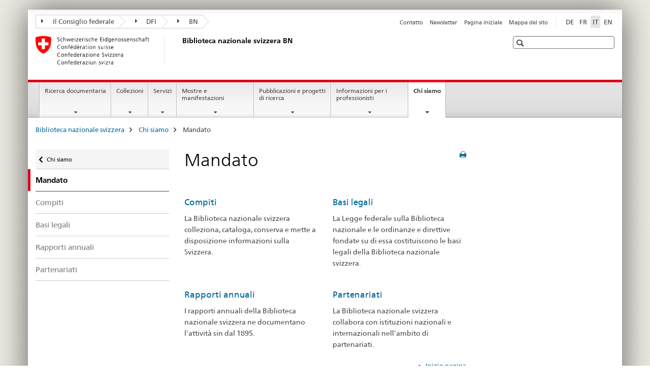

--- FILE ---
content_type: text/html;charset=utf-8
request_url: https://www.nb.admin.ch/snl/it/home/ueber-uns/auftrag.html
body_size: 8921
content:

<!DOCTYPE HTML>
<!--[if lt IE 7 ]> <html lang="it" class="no-js ie6 oldie"> <![endif]-->
<!--[if IE 7 ]> <html lang="it" class="no-js ie7 oldie"> <![endif]-->
<!--[if IE 8 ]> <html lang="it" class="no-js ie8 oldie"> <![endif]-->
<!--[if IE 9 ]> <html lang="it" class="no-js ie9"> <![endif]-->
<!--[if gt IE 9 ]><!--><html lang="it" class="no-js no-ie"> <!--<![endif]-->


    
<head>
    
    


	
	
		<title>Mandato</title>
	
	


<meta charset="utf-8" />
<meta http-equiv="X-UA-Compatible" content="IE=edge" />
<meta name="viewport" content="width=device-width, initial-scale=1.0" />
<meta http-equiv="cleartype" content="on" />


	<meta name="msapplication-TileColor" content="#ffffff"/>
	<meta name="msapplication-TileImage" content="/etc/designs/core/frontend/guidelines/img/ico/mstile-144x144.png"/>
	<meta name="msapplication-config" content="/etc/designs/core/frontend/guidelines/img/ico/browserconfig.xml"/>



	
		<meta name="description" content="Biblioteca nazionale svizzera: mandato e strategia, basi legali, rapporti annuali, partenariati" />
	
	





<meta name="language" content="it" />
<meta name="author" content="Biblioteca nazionale svizzera BN" />




	<!-- current page in other languages -->
	
		<link rel="alternate" type="text/html" href="/snl/de/home/ueber-uns/auftrag.html" hreflang="de" lang="de"/>
	
		<link rel="alternate" type="text/html" href="/snl/en/home/about-us/mandate.html" hreflang="en" lang="en"/>
	
		<link rel="alternate" type="text/html" href="/snl/it/home/chi-siamo/mandato.html" hreflang="it" lang="it"/>
	
		<link rel="alternate" type="text/html" href="/snl/fr/home/portrait/mandat.html" hreflang="fr" lang="fr"/>
	




	<meta name="twitter:card" content="summary"/>
	
	
		<meta property="og:url" content="https://www.nb.admin.ch/snl/it/home/ueber-uns/auftrag.html"/>
	
	<meta property="og:type" content="article"/>
	
		<meta property="og:title" content="Mandato"/>
	
	
		<meta property="og:description" content="Biblioteca nazionale svizzera: mandato e strategia, basi legali, rapporti annuali, partenariati"/>
	
	






    









	<!--style type="text/css" id="antiClickjack">body{display:none !important;}</style-->
	<script type="text/javascript">

		var styleElement = document.createElement('STYLE');
		styleElement.setAttribute('id', 'antiClickjack');
		styleElement.setAttribute('type', 'text/css');
		styleElement.innerHTML = 'body {display:none !important;}';
		document.getElementsByTagName('HEAD')[0].appendChild(styleElement);

		if (self === top) {
			var antiClickjack = document.getElementById("antiClickjack");
			antiClickjack.parentNode.removeChild(antiClickjack);
		} else {
			top.location = self.location;
		}
	</script>




<script src="/etc.clientlibs/clientlibs/granite/jquery.min.js"></script>
<script src="/etc.clientlibs/clientlibs/granite/utils.min.js"></script>



	<script>
		Granite.I18n.init({
			locale: "it",
			urlPrefix: "/libs/cq/i18n/dict."
		});
	</script>



	<link rel="stylesheet" href="/etc/designs/core/frontend/guidelines.min.css" type="text/css">

	<link rel="stylesheet" href="/etc/designs/core/frontend/modules.min.css" type="text/css">

	
	<link rel="shortcut icon" href="/etc/designs/core/frontend/guidelines/img/ico/favicon.ico">
	<link rel="apple-touch-icon" sizes="57x57" href="/etc/designs/core/frontend/guidelines/img/ico/apple-touch-icon-57x57.png"/>
	<link rel="apple-touch-icon" sizes="114x114" href="/etc/designs/core/frontend/guidelines/img/ico/apple-touch-icon-114x114.png"/>
	<link rel="apple-touch-icon" sizes="72x72" href="/etc/designs/core/frontend/guidelines/img/ico/apple-touch-icon-72x72.png"/>
	<link rel="apple-touch-icon" sizes="144x144" href="/etc/designs/core/frontend/guidelines/img/ico/apple-touch-icon-144x144.png"/>
	<link rel="apple-touch-icon" sizes="60x60" href="/etc/designs/core/frontend/guidelines/img/ico/apple-touch-icon-60x60.png"/>
	<link rel="apple-touch-icon" sizes="120x120" href="/etc/designs/core/frontend/guidelines/img/ico/apple-touch-icon-120x120.png"/>
	<link rel="apple-touch-icon" sizes="76x76" href="/etc/designs/core/frontend/guidelines/img/ico/apple-touch-icon-76x76.png"/>
	<link rel="icon" type="image/png" href="/etc/designs/core/frontend/guidelines/img/ico/favicon-96x96.png" sizes="96x96"/>
	<link rel="icon" type="image/png" href="/etc/designs/core/frontend/guidelines/img/ico/favicon-16x16.png" sizes="16x16"/>
	<link rel="icon" type="image/png" href="/etc/designs/core/frontend/guidelines/img/ico/favicon-32x32.png" sizes="32x32"/>







	<!--[if lt IE 9]>
		<script src="https://cdnjs.cloudflare.com/polyfill/v2/polyfill.js?version=4.8.0"></script>
	<![endif]-->



    



    
        

	

    

</head>


    

<body class="mod mod-layout   skin-layout-template-contentpage" data-glossary="/snl/it/home.glossaryjs.json">

<div class="mod mod-homepage">
<ul class="access-keys" role="navigation">
    <li><a href="/snl/it/home.html" accesskey="0">Homepage</a></li>
    
    <li><a href="#main-navigation" accesskey="1">Main navigation</a></li>
    
    
    <li><a href="#content" accesskey="2">Content area</a></li>
    
    
    <li><a href="#site-map" accesskey="3">Sitemap</a></li>
    
    
    <li><a href="#search-field" accesskey="4">Search</a></li>
    
</ul>
</div>

<!-- begin: container -->
<div class="container container-main">

    


<header style="background-size: cover; background-image:" role="banner">
	

	<div class="clearfix">
		
			


	



	<nav class="navbar treecrumb pull-left">

		
		
			<h2 class="sr-only">Biblioteca nazionale svizzera</h2>
		

		
			
				<ul class="nav navbar-nav">
				

						

						
						<li class="dropdown">
							
							
								
									<a id="federalAdministration-dropdown" href="#" aria-label="Il Consiglio federale" class="dropdown-toggle" data-toggle="dropdown"><span class="icon icon--right"></span> Il Consiglio federale</a>
								
								
							

							
								
								<ul class="dropdown-menu" role="menu" aria-labelledby="federalAdministration-dropdown">
									
										
										<li class="dropdown-header">
											
												
													<a href="http://www.admin.ch/" aria-label="Le autorità federali della Confederazione Svizzera" target="_blank" title="">Le autorità federali della Confederazione Svizzera</a>
												
												
											

											
											
												
													<ul>
														<li>
															
																
																
																
																	<a href="http://www.bk.admin.ch/" aria-label="CaF: Cancelleria federale" target="_blank" title=""> CaF: Cancelleria federale</a>
																
															
														</li>
													</ul>
												
											
												
													<ul>
														<li>
															
																
																
																
																	<a href="http://www.eda.admin.ch/" aria-label="DFAE: Dipartimento federale degli affari esteri" target="_blank" title=""> DFAE: Dipartimento federale degli affari esteri</a>
																
															
														</li>
													</ul>
												
											
												
													<ul>
														<li>
															
																
																
																
																	<a href="http://www.edi.admin.ch/" aria-label="DFI: Dipartimento federale dell&#39;interno" target="_blank" title=""> DFI: Dipartimento federale dell&#39;interno</a>
																
															
														</li>
													</ul>
												
											
												
													<ul>
														<li>
															
																
																
																
																	<a href="http://www.ejpd.admin.ch/" aria-label="DFGP: Dipartimento federale di giustizia e polizia" target="_blank" title=""> DFGP: Dipartimento federale di giustizia e polizia</a>
																
															
														</li>
													</ul>
												
											
												
													<ul>
														<li>
															
																
																
																
																	<a href="http://www.vbs.admin.ch/" aria-label="DDPS: Dipartimento federale della difesa, della protezione della popolazione e dello sport" target="_blank" title=""> DDPS: Dipartimento federale della difesa, della protezione della popolazione e dello sport</a>
																
															
														</li>
													</ul>
												
											
												
													<ul>
														<li>
															
																
																
																
																	<a href="http://www.efd.admin.ch/" aria-label="DFF: Dipartimento federale delle finanze" target="_blank" title=""> DFF: Dipartimento federale delle finanze</a>
																
															
														</li>
													</ul>
												
											
												
													<ul>
														<li>
															
																
																
																
																	<a href="http://www.wbf.admin.ch/" aria-label="DEFR: Dipartimento federale dell&#39;economia, della formazione e della ricerca" target="_blank" title=""> DEFR: Dipartimento federale dell&#39;economia, della formazione e della ricerca</a>
																
															
														</li>
													</ul>
												
											
												
													<ul>
														<li>
															
																
																
																
																	<a href="http://www.uvek.admin.ch/" aria-label="DATEC: Dipartimento federale dell&#39;ambiente, dei trasporti, dell&#39;energia e delle comunicazioni" target="_blank" title=""> DATEC: Dipartimento federale dell&#39;ambiente, dei trasporti, dell&#39;energia e delle comunicazioni</a>
																
															
														</li>
													</ul>
												
											
										</li>
									
								</ul>
							
						</li>
					

						

						
						<li class="dropdown">
							
							
								
									<a id="departement-dropdown" href="#" aria-label="DFI" class="dropdown-toggle" data-toggle="dropdown"><span class="icon icon--right"></span> DFI</a>
								
								
							

							
								
								<ul class="dropdown-menu" role="menu" aria-labelledby="departement-dropdown">
									
										
										<li class="dropdown-header">
											
												
													<a href="http://www.edi.admin.ch/" aria-label="Dipartimento federale dell&#39;interno" target="_blank" title="">Dipartimento federale dell&#39;interno</a>
												
												
											

											
											
												
													<ul>
														<li>
															
																
																
																
																	<a href="http://www.bag.admin.ch/" aria-label="UFSP: Ufficio federale della sanità pubblica" target="_blank" title=""> UFSP: Ufficio federale della sanità pubblica</a>
																
															
														</li>
													</ul>
												
											
												
													<ul>
														<li>
															
																
																
																
																	<a href="http://www.bak.admin.ch/" aria-label="UFC: Ufficio federale della cultura" target="_blank" title=""> UFC: Ufficio federale della cultura</a>
																
															
														</li>
													</ul>
												
											
												
													<ul>
														<li>
															
																
																
																
																	<a href="http://www.blv.admin.ch/" aria-label="USAV: Ufficio federale della sicurezza alimentare e di veterinaria" target="_blank" title=""> USAV: Ufficio federale della sicurezza alimentare e di veterinaria</a>
																
															
														</li>
													</ul>
												
											
												
													<ul>
														<li>
															
																
																
																
																	<a href="http://www.bsv.admin.ch/" aria-label="UFAS: Ufficio federale delle assicurazioni sociali" target="_blank" title=""> UFAS: Ufficio federale delle assicurazioni sociali</a>
																
															
														</li>
													</ul>
												
											
												
													<ul>
														<li>
															
																
																
																
																	<a href="http://www.bfs.admin.ch/" aria-label="UFS: Ufficio federale di statistica" target="_blank" title=""> UFS: Ufficio federale di statistica</a>
																
															
														</li>
													</ul>
												
											
												
													<ul>
														<li>
															
																
																
																
																	<a href="http://www.bar.admin.ch/" aria-label="AFS: Archivio federale svizzero" target="_blank" title=""> AFS: Archivio federale svizzero</a>
																
															
														</li>
													</ul>
												
											
												
													<ul>
														<li>
															
																
																
																
																	<a href="http://www.meteosvizzera.admin.ch/" aria-label="MeteoSvizzera: Ufficio federale di meteorologia e climatologia" target="_blank" title=""> MeteoSvizzera: Ufficio federale di meteorologia e climatologia</a>
																
															
														</li>
													</ul>
												
											
												
													<ul>
														<li>
															
																
																
																
																	<a href="http://www.swissmedic.ch/" aria-label="Swissmedic: Istituto svizzero per gli agenti terapeutici" target="_blank" title=""> Swissmedic: Istituto svizzero per gli agenti terapeutici</a>
																
															
														</li>
													</ul>
												
											
												
													<ul>
														<li>
															
																
																
																
																	<a href="http://www.ebg.admin.ch/" aria-label="UFU: Ufficio federale per l&#39;uguaglianza fra donna e uomo" target="_blank" title=""> UFU: Ufficio federale per l&#39;uguaglianza fra donna e uomo</a>
																
															
														</li>
													</ul>
												
											
										</li>
									
								</ul>
							
						</li>
					

						

						
						<li class="dropdown">
							
							
								
								
									<a id="federalOffice-dropdown" href="#" aria-label="BN" class="dropdown-toggle"><span class="icon icon--right"></span> BN</a>
								
							

							
						</li>
					
				</ul>
			
			
		
	</nav>




		

		
<!-- begin: metanav -->
<section class="nav-services clearfix">
	
	
		


	
	<h2>Mandato</h2>

	

		
		

		<nav class="nav-lang">
			<ul>
				
					<li>
						
							
							
								<a href="/snl/de/home/ueber-uns/auftrag.html" lang="de" title="tedesco" aria-label="tedesco">DE</a>
							
							
						
					</li>
				
					<li>
						
							
							
								<a href="/snl/fr/home/portrait/mandat.html" lang="fr" title="francese" aria-label="francese">FR</a>
							
							
						
					</li>
				
					<li>
						
							
								<a class="active" lang="it" title="italiano selected" aria-label="italiano selected">IT</a>
							
							
							
						
					</li>
				
					<li>
						
							
							
								<a href="/snl/en/home/about-us/mandate.html" lang="en" title="inglese" aria-label="inglese">EN</a>
							
							
						
					</li>
				
			</ul>
		</nav>

	


		
		

    
        
            
            

                
                <h2 class="sr-only">Service navigation</h2>

                <nav class="nav-service">
                    <ul>
                        
                        
                            <li></li>
                        
                            <li><a href="/snl/it/home/contatto.html" title="Contatto" aria-label="Contatto" data-skipextcss="true">Contatto</a></li>
                        
                            <li><a href="/snl/it/home/chi-siamo/newsletter-anmeldung.html" title="Newsletter" aria-label="Newsletter" data-skipextcss="true">Newsletter</a></li>
                        
                            <li><a href="/snl/it/home.html" title="Pagina iniziale" aria-label="Pagina iniziale" data-skipextcss="true">Pagina iniziale</a></li>
                        
                            <li><a href="/snl/it/home/mappa-del-sito.html" title="Mappa del sito" aria-label="Mappa del sito" data-skipextcss="true">Mappa del sito</a></li>
                        
                    </ul>
                </nav>

            
        
    


	
	
</section>
<!-- end: metanav -->

	</div>

	
		

	
	
		
<div class="mod mod-logo">
    
        
        
            
                <a href="/snl/it/home.html" class="brand  hidden-xs" id="logo" title="Biblioteca nazionale svizzera" aria-label="Biblioteca nazionale svizzera">
                    
                        
                            <img src="/snl/it/_jcr_content/logo/image.imagespooler.png/1506065095572/logo.png" alt="Biblioteca nazionale svizzera"/>
                        
                        
                    
                    <h2 id="logo-desktop-departement">Biblioteca nazionale svizzera BN
                    </h2>
                </a>
                
            
        
    
</div>

	


	

 	
		


	



	
	
		

<div class="mod mod-searchfield">

	
		

		
			

			<!-- begin: sitesearch desktop-->
			<div class="mod mod-searchfield global-search global-search-standard">
				<form action="/snl/it/home/suche.html" class="form-horizontal form-search pull-right">
					<h2 class="sr-only">Ricerca</h2>
					<label for="search-field" class="sr-only"></label>
					<input id="search-field" name="query" class="form-control search-field" type="text" placeholder=""/>
                    <button class="icon icon--search icon--before" tabindex="0" role="button">
                        <span class="sr-only"></span>
                    </button>
                    <button class="icon icon--close icon--after search-reset" tabindex="0" role="button"><span class="sr-only"></span></button>
					<div class="search-results">
						<div class="search-results-list"></div>
					</div>
				</form>
			</div>
			<!-- end: sitesearch desktop-->

		
	

</div>

	



	

	

 	


</header>



    


	
	
		

<div class="mod mod-mainnavigation">

	<!-- begin: mainnav -->
	<div class="nav-main yamm navbar" id="main-navigation">

		<h2 class="sr-only">
			Navigation
		</h2>

		
			


<!-- mobile mainnav buttonbar -->
 <section class="nav-mobile">
	<div class="table-row">
		<div class="nav-mobile-header">
			<div class="table-row">
				<span class="nav-mobile-logo">
					
						
						
							<img src="/etc/designs/core/frontend/guidelines/img/swiss.svg" onerror="this.onerror=null; this.src='/etc/designs/core/frontend/guidelines/img/swiss.png'" alt="Biblioteca nazionale svizzera BN"/>
						
					
				</span>
				<h2>
					<a href="/snl/it/home.html" title="Biblioteca nazionale svizzera" aria-label="Biblioteca nazionale svizzera">BN</a>
				</h2>
			</div>
		</div>
		<div class="table-cell dropdown">
			<a href="#" class="nav-mobile-menu dropdown-toggle" data-toggle="dropdown">
				<span class="icon icon--menu"></span>
			</a>
			<div class="drilldown dropdown-menu" role="menu">
				<div class="drilldown-container">
					<nav class="nav-page-list">
						
							<ul aria-controls="submenu">
								
									
									
										<li>
											
												
												
													<a href="/snl/it/home/ricerca.html">Ricerca documentaria</a>
												
											
										</li>
									
								
							</ul>
						
							<ul aria-controls="submenu">
								
									
									
										<li>
											
												
												
													<a href="/snl/it/home/collezioni.html">Collezioni</a>
												
											
										</li>
									
								
							</ul>
						
							<ul aria-controls="submenu">
								
									
									
										<li>
											
												
												
													<a href="/snl/it/home/servizi.html">Servizi</a>
												
											
										</li>
									
								
							</ul>
						
							<ul aria-controls="submenu">
								
									
									
										<li>
											
												
												
													<a href="/snl/it/home/mostre-manif.html">Mostre e manifestazioni</a>
												
											
										</li>
									
								
							</ul>
						
							<ul aria-controls="submenu">
								
									
									
										<li>
											
												
												
													<a href="/snl/it/home/pubblicazioni-ricerca.html">Pubblicazioni e progetti di ricerca</a>
												
											
										</li>
									
								
							</ul>
						
							<ul aria-controls="submenu">
								
									
									
										<li>
											
												
												
													<a href="/snl/it/home/informazioni-professionisti.html">Informazioni per i professionisti</a>
												
											
										</li>
									
								
							</ul>
						
							<ul aria-controls="submenu">
								
									
									
										<li>
											
												
												
													<a href="/snl/it/home/chi-siamo.html">Chi siamo</a>
												
											
										</li>
									
								
							</ul>
						

						<button class="yamm-close-bottom" aria-label="Chiudere">
							<span class="icon icon--top" aria-hidden="true"></span>
						</button>
					</nav>
				</div>
			</div>
		</div>
		<div class="table-cell dropdown">
			<a href="#" class="nav-mobile-menu dropdown-toggle" data-toggle="dropdown">
				<span class="icon icon--search"></span>
			</a>
			<div class="dropdown-menu" role="menu">
				
				



	
		


<div class="mod mod-searchfield">

    
        <div class="mod mod-searchfield global-search global-search-mobile">
            <form action="/snl/it/home/suche.html" class="form  mod-searchfield-mobile" role="form">
                <h2 class="sr-only">Ricerca</h2>
                <label for="search-field-phone" class="sr-only">
                    
                </label>
                <input id="search-field-phone" name="query" class="search-input form-control" type="text" placeholder=""/>
                <button class="icon icon--search icon--before" tabindex="0" role="button">
                    <span class="sr-only"></span>
                </button>
                <button class="icon icon--close icon--after search-reset" tabindex="0" role="button"><span class="sr-only"></span></button>

                <div class="search-results">
                    <div class="search-results-list"></div>
                </div>
            </form>
        </div>
    

</div>

	
	


				
			</div>
		</div>
	</div>
</section>

		

		
		<ul class="nav navbar-nav" aria-controls="submenu">

			
			

				
                
				

				<li class="dropdown yamm-fw  ">
					
						
			      		
							<a href="/snl/it/home/ricerca.html" aria-label="Ricerca documentaria" class="dropdown-toggle" data-toggle="dropdown" data-url="/snl/it/home/recherche/_jcr_content/par.html">Ricerca documentaria</a>
							
							<ul class="dropdown-menu" role="menu" aria-controls="submenu">
								<li>
									<div class="yamm-content container-fluid">
										<div class="row">
											<div class="col-sm-12">
												<button class="yamm-close btn btn-link icon icon--after icon--close pull-right">Chiudere</button>
											</div>
										</div>
										<div class="row">
											<div class="col-md-12 main-column">

											</div>
										</div>
										<br><br><br>
										<button class="yamm-close-bottom" aria-label="Chiudere"><span class="icon icon--top"></span></button>
									</div>
								</li>
							</ul>
						
					
				</li>
			

				
                
				

				<li class="dropdown yamm-fw  ">
					
						
			      		
							<a href="/snl/it/home/collezioni.html" aria-label="Collezioni" class="dropdown-toggle" data-toggle="dropdown" data-url="/snl/it/home/sammlungen/_jcr_content/par.html">Collezioni</a>
							
							<ul class="dropdown-menu" role="menu" aria-controls="submenu">
								<li>
									<div class="yamm-content container-fluid">
										<div class="row">
											<div class="col-sm-12">
												<button class="yamm-close btn btn-link icon icon--after icon--close pull-right">Chiudere</button>
											</div>
										</div>
										<div class="row">
											<div class="col-md-12 main-column">

											</div>
										</div>
										<br><br><br>
										<button class="yamm-close-bottom" aria-label="Chiudere"><span class="icon icon--top"></span></button>
									</div>
								</li>
							</ul>
						
					
				</li>
			

				
                
				

				<li class="dropdown yamm-fw  ">
					
						
			      		
							<a href="/snl/it/home/servizi.html" aria-label="Servizi" class="dropdown-toggle" data-toggle="dropdown" data-url="/snl/it/home/dienstleistungen/_jcr_content/par.html">Servizi</a>
							
							<ul class="dropdown-menu" role="menu" aria-controls="submenu">
								<li>
									<div class="yamm-content container-fluid">
										<div class="row">
											<div class="col-sm-12">
												<button class="yamm-close btn btn-link icon icon--after icon--close pull-right">Chiudere</button>
											</div>
										</div>
										<div class="row">
											<div class="col-md-12 main-column">

											</div>
										</div>
										<br><br><br>
										<button class="yamm-close-bottom" aria-label="Chiudere"><span class="icon icon--top"></span></button>
									</div>
								</li>
							</ul>
						
					
				</li>
			

				
                
				

				<li class="dropdown yamm-fw  ">
					
						
			      		
							<a href="/snl/it/home/mostre-manif.html" aria-label="Mostre e manifestazioni" class="dropdown-toggle" data-toggle="dropdown" data-url="/snl/it/home/ausstellungen-va/_jcr_content/par.html">Mostre e manifestazioni</a>
							
							<ul class="dropdown-menu" role="menu" aria-controls="submenu">
								<li>
									<div class="yamm-content container-fluid">
										<div class="row">
											<div class="col-sm-12">
												<button class="yamm-close btn btn-link icon icon--after icon--close pull-right">Chiudere</button>
											</div>
										</div>
										<div class="row">
											<div class="col-md-12 main-column">

											</div>
										</div>
										<br><br><br>
										<button class="yamm-close-bottom" aria-label="Chiudere"><span class="icon icon--top"></span></button>
									</div>
								</li>
							</ul>
						
					
				</li>
			

				
                
				

				<li class="dropdown yamm-fw  ">
					
						
			      		
							<a href="/snl/it/home/pubblicazioni-ricerca.html" aria-label="Pubblicazioni e progetti di ricerca" class="dropdown-toggle" data-toggle="dropdown" data-url="/snl/it/home/publikationen-forschung/_jcr_content/par.html">Pubblicazioni e progetti di ricerca</a>
							
							<ul class="dropdown-menu" role="menu" aria-controls="submenu">
								<li>
									<div class="yamm-content container-fluid">
										<div class="row">
											<div class="col-sm-12">
												<button class="yamm-close btn btn-link icon icon--after icon--close pull-right">Chiudere</button>
											</div>
										</div>
										<div class="row">
											<div class="col-md-12 main-column">

											</div>
										</div>
										<br><br><br>
										<button class="yamm-close-bottom" aria-label="Chiudere"><span class="icon icon--top"></span></button>
									</div>
								</li>
							</ul>
						
					
				</li>
			

				
                
				

				<li class="dropdown yamm-fw  ">
					
						
			      		
							<a href="/snl/it/home/informazioni-professionisti.html" aria-label="Informazioni per i professionisti" class="dropdown-toggle" data-toggle="dropdown" data-url="/snl/it/home/fachinformationen/_jcr_content/par.html">Informazioni per i professionisti</a>
							
							<ul class="dropdown-menu" role="menu" aria-controls="submenu">
								<li>
									<div class="yamm-content container-fluid">
										<div class="row">
											<div class="col-sm-12">
												<button class="yamm-close btn btn-link icon icon--after icon--close pull-right">Chiudere</button>
											</div>
										</div>
										<div class="row">
											<div class="col-md-12 main-column">

											</div>
										</div>
										<br><br><br>
										<button class="yamm-close-bottom" aria-label="Chiudere"><span class="icon icon--top"></span></button>
									</div>
								</li>
							</ul>
						
					
				</li>
			

				
                
				

				<li class="dropdown yamm-fw  current">
					
						
			      		
							<a href="/snl/it/home/chi-siamo.html" aria-label="Chi siamo" class="dropdown-toggle" data-toggle="dropdown" data-url="/snl/it/home/ueber-uns/_jcr_content/par.html">Chi siamo<span class="sr-only">current page</span></a>
							
							<ul class="dropdown-menu" role="menu" aria-controls="submenu">
								<li>
									<div class="yamm-content container-fluid">
										<div class="row">
											<div class="col-sm-12">
												<button class="yamm-close btn btn-link icon icon--after icon--close pull-right">Chiudere</button>
											</div>
										</div>
										<div class="row">
											<div class="col-md-12 main-column">

											</div>
										</div>
										<br><br><br>
										<button class="yamm-close-bottom" aria-label="Chiudere"><span class="icon icon--top"></span></button>
									</div>
								</li>
							</ul>
						
					
				</li>
			
		</ul>
	</div>
</div>

	



    

<!-- begin: main -->
<div class="container-fluid hidden-xs">
	<div class="row">
		<div class="col-sm-12">
			
	


<div class="mod mod-breadcrumb">
	<h2 id="br1" class="sr-only">Breadcrumb</h2>
	<ol class="breadcrumb" role="menu" aria-labelledby="br1">
		
			<li><a href="/snl/it/home.html" title="Biblioteca nazionale svizzera" aria-label="Biblioteca nazionale svizzera">Biblioteca nazionale svizzera</a><span class="icon icon--greater"></span></li>
		
			<li><a href="/snl/it/home/chi-siamo.html" title="Chi siamo" aria-label="Chi siamo">Chi siamo</a><span class="icon icon--greater"></span></li>
		
		<li class="active" role="presentation">Mandato</li>
	</ol>
</div>

	
		</div>
	</div>
</div>



	
	
		<div class="container-fluid">
			

<div class="row">
    <div class="col-sm-4 col-md-3 drilldown">
        

<div class="mod mod-leftnavigation">

		<a href="#collapseSubNav" data-toggle="collapse" class="collapsed visible-xs">Unternavigation</a>
		<div class="drilldown-container">
			<nav class="nav-page-list">
				
					<a href="/snl/it/home/chi-siamo.html" class="icon icon--before icon--less visible-xs">Ritornare</a>

					<a href="/snl/it/home/chi-siamo.html" class="icon icon--before icon--less"><span class="sr-only">Ritornare </span>Chi siamo</a>
				
				<ul>
					
						
							
								<li class="list-emphasis active">
									<span>Mandato</span> <span class="sr-only"></span>
								</li>
							
							
						
					

					
					
					
						
					

					
						
							
							
								
									
									
										<li>
											<a href="/snl/it/home/chi-siamo/mandato/compiti.html">Compiti</a>
										</li>
									
								
							
						
					
						
							
							
								
									
									
										<li>
											<a href="/snl/it/home/chi-siamo/mandato/basi-legali.html">Basi legali</a>
										</li>
									
								
							
						
					
						
							
							
								
									
									
										<li>
											<a href="/snl/it/home/chi-siamo/mandato/rapporto-annuale.html">Rapporti annuali</a>
										</li>
									
								
							
						
					
						
							
							
								
									
									
										<li>
											<a href="/snl/it/home/chi-siamo/mandato/partenariati.html">Partenariati</a>
										</li>
									
								
							
						
					
				</ul>
			</nav>
		</div>

</div>

    </div>
    <div class="col-sm-8 col-md-9 main-column" id="content" role="main">
        <div class="row">
            <div class="col-md-8 main-content js-glossary-context">
                

<div class="visible-xs visible-sm">
	<p><a href="#context-sidebar" class="icon icon--before icon--root">Navigazione</a></p>
</div>

<div class="contentHead">
	



<div class="mod mod-backtooverview">
	
</div>


	
	


	
	
		<a href="javascript:$.printPreview.printPreview()" onclick="" class="icon icon--before icon--print pull-right" title="Stampa la pagina"></a>
	




	
	

<div class="mod mod-contentpagefull">
    <h1 class="text-inline">Mandato</h1>
</div>

</div>	









	<div class="mod mod-teaserlist" id="" data-connectors="teaserList_f8c7531bb6c5aa9cfd2d986a349d35d7" data-paging-enabled="false">
		
		
		
		




    
<input class="add-param" type="hidden" name="_charset_" value="UTF-8" />
<input type="hidden" class="add-param" name="teaserlistid" value="teaserList_f8c7531bb6c5aa9cfd2d986a349d35d7" aria-hidden="true">
<input type="hidden" class="add-param" name="fulltext" value="" aria-hidden="true">
<input type="hidden" class="add-param" name="datefrom" value="" aria-hidden="true">
<input type="hidden" class="add-param" name="dateto" value="" aria-hidden="true">
<input type="hidden" class="add-param" name="tags" value="" aria-hidden="true">



    
    
        
            <div class="row">
            
                
                <div class="col-sm-6">
                
                <div class="mod mod-teaser clearfix ">
                

                
                
                
                    
                        <h3>
                        <a href="/snl/it/home/chi-siamo/mandato/compiti.html" title="Compiti" aria-label="Compiti" data-skipextcss="true">Compiti</a>
                        </h3>
                    
                    
                

                
                
                    <div class="wrapper">
                        <div>La Biblioteca nazionale svizzera colleziona, cataloga, conserva e mette a disposizione informazioni sulla Svizzera.</div>
                    </div>
                
                
                </div>
                </div>
            
                
                <div class="col-sm-6">
                
                <div class="mod mod-teaser clearfix ">
                

                
                
                
                    
                        <h3>
                        <a href="/snl/it/home/chi-siamo/mandato/basi-legali.html" title="Basi legali" aria-label="Basi legali" data-skipextcss="true">Basi legali</a>
                        </h3>
                    
                    
                

                
                
                    <div class="wrapper">
                        <div>La Legge federale sulla Biblioteca nazionale e le ordinanze e direttive fondate su di essa costituiscono le basi legali della Biblioteca nazionale svizzera.</div>
                    </div>
                
                
                </div>
                </div>
            
            </div>
        
            <div class="row">
            
                
                <div class="col-sm-6">
                
                <div class="mod mod-teaser clearfix ">
                

                
                
                
                    
                        <h3>
                        <a href="/snl/it/home/chi-siamo/mandato/rapporto-annuale.html" title="Rapporti annuali" aria-label="Rapporti annuali" data-skipextcss="true">Rapporti annuali</a>
                        </h3>
                    
                    
                

                
                
                    <div class="wrapper">
                        <div>I rapporti annuali della Biblioteca nazionale svizzera ne documentano l'attivit&agrave; sin dal 1895.</div>
                    </div>
                
                
                </div>
                </div>
            
                
                <div class="col-sm-6">
                
                <div class="mod mod-teaser clearfix ">
                

                
                
                
                    
                        <h3>
                        <a href="/snl/it/home/chi-siamo/mandato/partenariati.html" title="Partenariati" aria-label="Partenariati" data-skipextcss="true">Partenariati</a>
                        </h3>
                    
                    
                

                
                
                    <div class="wrapper">
                        <div>La Biblioteca nazionale svizzera collabora con istituzioni nazionali e internazionali nell&rsquo;ambito di partenariati.</div>
                    </div>
                
                
                </div>
                </div>
            
            </div>
        
    





		
	</div>





    
        
    


		






<div class="mod mod-backtooverview">
	
</div>




<div class="clearfix">
	





	
	
	
		
	







	
	


	<p class="pull-right">
		<small>
			
				<a href="#" class="icon icon--before icon--power hidden-print">
					Inizio pagina
				</a>
			
		</small>
	</p>
 
</div>


	
		


	

	
<div class="mod mod-socialshare">
	

	<div class="social-sharing" aria-labelledby="social_share">
		<label id="social_share" class="sr-only">Social share</label>
		
			<a href="#" aria-label="Facebook" data-analytics="facebook" onclick="window.open('https://www.facebook.com/sharer/sharer.php?u='+encodeURIComponent(location.href), 'share-dialog', 'width=626,height=436'); return false;">
				<img src="/etc/designs/core/frontend/guidelines/img/FB-f-Logo__blue_29.png" width="16px" height="16px" alt="">
			</a>
		
		
		
			<a href="#" aria-label="Twitter" data-analytics="twitter" onclick="window.open('http://twitter.com/share?text='+encodeURIComponent('Mandato')+'&url='+encodeURIComponent(location.href), 'share-dialog', 'width=626,height=436'); return false;">
				<img src="/etc/designs/core/frontend/guidelines/img/Twitter_logo_blue.png" width="16px" height="16px" alt="">
			</a>
		

		
			<a href="#" aria-label="Xing" data-analytics="xing" onclick="window.open('https://www.xing.com/spi/shares/new?url='+encodeURIComponent(location.href), 'share-dialog', 'width=600,height=450'); return false;">
				<img src="/etc/designs/core/frontend/assets/img/ico-xing.png" width="16px" height="16px" alt=""/>
			</a>
		

		
			<a href="#" aria-label="LinkedIn" data-analytics="linkedin" onclick="window.open('https://www.linkedin.com/shareArticle?mini=true&url='+encodeURIComponent(location.href), 'share-dialog', 'width=600,height=450'); return false;">
				<img src="/etc/designs/core/frontend/assets/img/ico-linkedin.png" width="16px" height="16px" alt=""/>
			</a>
		
	</div>
</div>

	
	

	

            </div>
            <div class="col-md-4">
                


<div class="context-column">
	
		
			<a name="context-sidebar"></a>
						
		





	
		
		
			<div class="mod mod-contactbox">
				
					
						
					
					
				
			</div>
		
	


	
	
		



	<div class="mod mod-basket">
		<aside class="cart">
			<h4>
				Carrello acquisti
			</h4>
			<ul class="list-unstyled order-list js-order-list">
			</ul>
			
		</aside>
		<script type="text/template" id="order-list-template">
			{{ for(var i=0,item;i<data.length;i++) {
				index = i+1; item = data[i];
			}}
				<li class="clearfix" id="{{= item.id }}">
					<span class="pull-left">{{= item.quantity }}x {{= item.productTitle }}</span>
					<a class="storage-delete pull-right" href="#">
						<span class="icon icon--after icon--trash"></span>
					</a>
					<input type="hidden" name="order_{{= index }}_productTitle" value="{{= item.productTitle }}" />
					<input type="hidden" name="order_{{= index }}_quantity" value="{{= item.quantity }}" />
					<input type="hidden" name="order_{{= index }}_productId" value="{{= item.productId }}" />
					<input type="text" name="genericKeyValueParameter" value="{{= item.productTitle + "##" }}{{= item.quantity }}x" />
				</li>
			{{ } }}
		</script>
	</div>

	
	
	

	


    
        
    



</div>

            </div>
        </div>
    </div>

</div>

		</div>
	

<!-- end: main -->


    <span class="visible-print">https://www.nb.admin.ch/content/snl/it/home/ueber-uns/auftrag.html</span>

    
<footer role="contentinfo">
	<h2 class="sr-only">Footer</h2>

  

  
	<a name="context-sidebar"></a>
  

  
  

  	

    
        
            <div class="container-fluid footer-service">
                <h3>Biblioteca nazionale svizzera BN</h3>
                <nav>
                    <ul>
                        
                        
                            <li></li>
                        
                            <li><a href="/snl/it/home/contatto.html" title="Contatto" aria-label="Contatto">Contatto</a></li>
                        
                            <li><a href="/snl/it/home/chi-siamo/newsletter-anmeldung.html" title="Newsletter" aria-label="Newsletter">Newsletter</a></li>
                        
                            <li><a href="/snl/it/home.html" title="Pagina iniziale" aria-label="Pagina iniziale">Pagina iniziale</a></li>
                        
                            <li><a href="/snl/it/home/mappa-del-sito.html" title="Mappa del sito" aria-label="Mappa del sito">Mappa del sito</a></li>
                        
                    </ul>
                </nav>
            </div>
        
    



	

    	
			
			
				
					
<div class="site-map">
	<h2 class="sr-only">Footer</h2>

	<a href="#site-map" data-target="#site-map" data-toggle="collapse" class="site-map-toggle collapsed">Sitemap</a>

	<div class="container-fluid" id="site-map">
		<div class="col-sm-6 col-md-3">
			


<div class="mod mod-linklist">
	
	



	
		
		
			
				
					
						
					
					
				

				
					
					
						<h3>Biblioteca nazionale svizzera</h3>
					
				

			
			
			
				
				
					<ul class="list-unstyled">
						
							<li>
								
									
										<a href="/snl/it/home/collezioni.html" title="Collezioni" aria-label="Collezioni" data-skipextcss="true">Collezioni</a>
									
									
								
							</li>
						
							<li>
								
									
										<a href="/snl/it/home/chi-siamo/contatto.html" title="Indirizzo e piano d'accesso" aria-label="Indirizzo e piano d'accesso" data-skipextcss="true">Indirizzo e piano d'accesso</a>
									
									
								
							</li>
						
							<li>
								
									
										<a href="/snl/it/home/chi-siamo/orari-apertura.html" title="Orari di apertura" aria-label="Orari di apertura" data-skipextcss="true">Orari di apertura</a>
									
									
								
							</li>
						
							<li>
								
									
										<a href="mailto:info@nb.admin.ch" aria-label="Contatto" target="_blank" title="">Contatto</a>
									
									
								
							</li>
						
							<li>
								
									
										<a href="/snl/it/home/chi-siamo/newsletter-anmeldung.html" title="Newsletter" aria-label="Newsletter" data-skipextcss="true">Newsletter</a>
									
									
								
							</li>
						
					</ul>
				
			
			
		
	



	
</div>

		</div>
		<div class="col-sm-6 col-md-3">
			


<div class="mod mod-linklist">
	
	



	
		
		
			
				
					
						
					
					
				

				
					
					
						<h3>Archivio svizzero di letteratura</h3>
					
				

			
			
			
				
				
					<ul class="list-unstyled">
						
							<li>
								
									
										<a href="/snl/it/home/chi-siamo/asl.html" title="Archivio svizzero di letteratura" aria-label="Archivio svizzero di letteratura" data-skipextcss="true">Archivio svizzero di letteratura</a>
									
									
								
							</li>
						
							<li>
								
									
										<a href="/snl/it/home/chi-siamo/asl/fondi-archivi.html" title="Lasciti e archivi" aria-label="Lasciti e archivi" data-skipextcss="true">Lasciti e archivi</a>
									
									
								
							</li>
						
							<li>
								
									
										<a href="mailto:arch.lit@nb.admin.ch" aria-label="Contatto" target="_blank" title="">Contatto</a>
									
									
								
							</li>
						
					</ul>
				
			
			
		
	



	
</div>

		</div>
		<div class="col-sm-6 col-md-3">
			


<div class="mod mod-linklist">
	
	



	
		
		
			
				
					
						
					
					
				

				
					
					
						<h3>Gabinetto delle stampe</h3>
					
				

			
			
			
				
				
					<ul class="list-unstyled">
						
							<li>
								
									
										<a href="/snl/it/home/chi-siamo/gs.html" title="Gabinetto delle stampe" aria-label="Gabinetto delle stampe" data-skipextcss="true">Gabinetto delle stampe</a>
									
									
								
							</li>
						
							<li>
								
									
										<a href="/snl/it/home/chi-siamo/gs/collezioni.html" title="Collezioni" aria-label="Collezioni" data-skipextcss="true">Collezioni</a>
									
									
								
							</li>
						
							<li>
								
									
										<a href="mailto:Graphische-Sammlung@nb.admin.ch" aria-label="Contatto" target="_blank" title="">Contatto</a>
									
									
								
							</li>
						
					</ul>
				
			
			
		
	



	
</div>

		</div>
		<div class="col-sm-6 col-md-3">
			


<div class="mod mod-linklist">
	
	



	
		
		
			
				
					
						
					
					
				

				
					
					
						<h3>Fonoteca nazionale svizzera</h3>
					
				

			
			
			
				
				
					<ul class="list-unstyled">
						
							<li>
								
									
										<a href="http://www.fonoteca.ch/index_it.htm" aria-label="Fonoteca nazionale svizzera" target="_blank" title="">Fonoteca nazionale svizzera</a>
									
									
								
							</li>
						
							<li>
								
									
										<a href="mailto:fnoffice@nb.admin.ch" aria-label="Contatto" target="_blank" title="">Contatto</a>
									
									
								
							</li>
						
					</ul>
				
			
			
		
	



	
</div>

		</div>
		<div class="col-sm-6 col-md-3">
			


<div class="mod mod-linklist">
	
	



	
		
		
			
				
					
						
					
					
				

				
					
					
						<h3>Centre Dürrenmatt Neuchâtel</h3>
					
				

			
			
			
				
				
					<ul class="list-unstyled">
						
							<li>
								
									
										<a href="https://www.cdn.ch/cdn/it/home.html" aria-label="Centre D&uuml;rrenmatt Neuch&acirc;tel" target="_blank" title="">Centre D&uuml;rrenmatt Neuch&acirc;tel</a>
									
									
								
							</li>
						
							<li>
								
									
										<a href="mailto:cdn@nb.admin.ch" aria-label="Contatto" target="_blank" title="">Contatto</a>
									
									
								
							</li>
						
					</ul>
				
			
			
		
	



	
</div>

		</div>
		<div class="col-sm-6 col-md-3">
			


<div class="mod mod-linklist">
	
	



	
		
		
			
			
			
				
					
				
				
			
			
		
	



	
</div>

		</div>
		<div class="col-sm-6 col-md-3">
			


<div class="mod mod-linklist">
	
	



	
		
		
			
			
			
				
					
				
				
			
			
		
	



	
</div>

		</div>
		<div class="col-sm-6 col-md-3">
			


<div class="mod mod-linklist">
	
	



	
		
		
			
			
			
				
					
				
				
			
			
		
	



	
</div>

		</div>
	</div>
</div>
				
			
		
    


  	<div class="container-fluid">
  		
	


	
		
			
				<h3>La BN sui social media</h3>
			

			<nav class="links-social" aria-labelledby="social_media">
				<label id="social_media" class="sr-only">Social media links</label>
				<ul>
					
						<li><a href="http://www.facebook.com/bibliothequenationale.suisse" class="icon icon--before  icon icon--before icon--facebook" aria-label="Facebook" target="_blank" title="">Facebook</a></li>
					
						<li><a href="https://twitter.com/BN_suisse" class="icon icon--before  icon icon--before icon--twitter" aria-label="Twitter" target="_blank" title="">Twitter</a></li>
					
						<li><a href="https://www.instagram.com/swissnationallibrary/" class="icon icon--before  icon icon--before fa fa-instagram" aria-label="Instagram" target="_blank" title="">Instagram</a></li>
					
						<li><a href="https://www.youtube.com/@swissnationallibrary" class="icon icon--before  icon icon--before fa fa-youtube" target="_blank" aria-label="YouTube" title="">YouTube</a></li>
					
						<li><a href="https://soundcloud.com/nationalbibliothek" class="icon icon--before  icon icon--before fa fa-slideshare" target="_blank" aria-label="SoundCloud" title="">SoundCloud</a></li>
					
				</ul>
			</nav>
		
		
	



		
	

<div class="mod mod-cobranding">
    
        
            
        
        
    
</div>




  		<!-- begin: logo phone -->
		
			
			

	
		
<div class="mod mod-logo">
	
	
		
			<hr class="footer-line visible-xs">
			<img src="/snl/it/_jcr_content/logo/image.imagespooler.png/1506065095572/logo.png" class="visible-xs" alt="Biblioteca nazionale svizzera"/>
		
		
	
	
</div>
	
	


			
		
	 	<!-- end: logo phone -->
  	</div>

    

<div class="footer-address">
	

	<span class="hidden-xs">Biblioteca nazionale svizzera BN</span>


	

	
		
			<nav class="pull-right">
				<ul>
					
						<li><a href="/snl/it/home/contatto.html" title="Contatto" aria-label="Contatto" data-skipextcss="true">Contatto</a></li>
					
						<li><a href="/snl/it/home/mappa-del-sito.html" title="Mappa del sito" aria-label="Mappa del sito" data-skipextcss="true">Mappa del sito</a></li>
					
						<li><a href="http://www.disclaimer.admin.ch/basi_legali.html" target="_blank" aria-label="Basi giuridiche" title="">Basi giuridiche</a></li>
					
						<li><a href="/snl/it/home/servizi/prestito-utilizzo/protezione-dati.html" title="Protezione dei dati" aria-label="Protezione dei dati" data-skipextcss="true">Protezione dei dati</a></li>
					
				</ul>
			</nav>
		
		
	


</div>


  
  

</footer>        


    <div class="modal" id="nav_modal_rnd">
        <!-- modal -->
    </div>

</div>
<!-- end: container -->



<script src="/etc.clientlibs/clientlibs/granite/jquery/granite/csrf.min.js"></script>
<script src="/etc/clientlibs/granite/jquery/granite/csrf.min.js"></script>



	<script type="text/javascript" src="/etc/designs/core/frontend/modules.js"></script>





	





	<!-- [base64] -->





 
	




	<!-- Matomo -->
<script type="text/javascript">
  var _paq = window._paq || [];
  /* tracker methods like "setCustomDimension" should be called before "trackPageView" */
  _paq.push(['trackPageView']);
  _paq.push(['enableLinkTracking']);
  (function() {
    var u="https://analytics.bit.admin.ch/";
    _paq.push(['setTrackerUrl', u+'matomo.php']);
    _paq.push(['setSiteId', '9']);
    var d=document, g=d.createElement('script'), s=d.getElementsByTagName('script')[0];
    g.type='text/javascript'; g.async=true; g.defer=true; g.src=u+'matomo.js'; s.parentNode.insertBefore(g,s);
  })();
</script>
<!-- End Matomo Code -->





</body>

    

</html>


--- FILE ---
content_type: text/html;charset=utf-8
request_url: https://www.nb.admin.ch/snl/it/home/recherche/_jcr_content/par.html
body_size: 1684
content:

<div class="mod mod-columncontrols">
		
			
			
				
					
					
						<div class="row">
							
								<div class="col-sm-4">
									


<div class="mod mod-linklist">
	
	



	
		
		
			
				
					
						
					
					
				

				
					
					
						<h2>Cataloghi</h2>
					
				

			
			
			
				
				
					<ul class="list-unstyled">
						
							<li>
								
									
									
										<a href="https://nb-helveticat.primo.exlibrisgroup.com/discovery/search?search_scope=MyInstitution&vid=41SNL_51_INST:helveticall&lang=it" aria-label="HelveticAll" target="_blank" class="icon icon--after icon--external" title="">HelveticAll</a>
									
								
							</li>
						
							<li>
								
									
									
										<a href="https://www.helveticat.ch/discovery/search?vid=41SNL_51_INST:helveticat&lang=it" aria-label="Helveticat" target="_blank" class="icon icon--after icon--external" title="">Helveticat</a>
									
								
							</li>
						
							<li>
								
									
									
										<a href="https://www.helveticarchives.ch/suchinfo.aspx" aria-label="HelveticArchives" target="_blank" class="icon icon--after icon--external" title="">HelveticArchives</a>
									
								
							</li>
						
							<li>
								
									
									
										<a href="https://www.e-helvetica.nb.admin.ch/it/" aria-label="e-Helvetica" target="_blank" class="icon icon--after icon--external" title="">e-Helvetica</a>
									
								
							</li>
						
							<li>
								
									
									
										<a href="https://nb-posters.primo.exlibrisgroup.com/discovery/search?search_scope=MyInstitution&vid=41SNL_53_INST:posters&lang=it" aria-label="Catalogo generale dei manifesti svizzeri" target="_blank" class="icon icon--after icon--external" title="">Catalogo generale dei manifesti svizzeri</a>
									
								
							</li>
						
							<li>
								
									
									
										<a href="https://nb-bsg.primo.exlibrisgroup.com/discovery/search?vid=41SNL_54_INST:bsg&sortby=rank&lang=it" aria-label="Bibliografia della storia svizzera BSS. Banca dati" target="_blank" class="icon icon--after icon--external" title="">Bibliografia della storia svizzera BSS. Banca dati</a>
									
								
							</li>
						
							<li>
								
									
									
										<a href="/snl/it/home/ricerca/cataloghi-banche-dati.html" title="Tutti i cataloghi e banche dati" aria-label="Tutti i cataloghi e banche dati">Tutti i cataloghi e banche dati</a>
									
								
							</li>
						
					</ul>
				
			
			
		
	



	
</div>



<div class="mod mod-teaser">



    
    
        
            
            

            
            
                

                
                
                <div>
                    <div class="clearfix  ">
                        
                        
                            
                            
                                
                            
                        
                        
                        
                        
                            
                                <h3>
                                    <a href="/snl/it/home/ricerca/bibliografie.html" title="Bibliografie" aria-label="Bibliografie" data-skipextcss="true">Bibliografie</a>
                                </h3>
                            
                            
                        
                        <p>La Biblioteca nazionale svizzera pubblica due bibliografie: Il Libro svizzero, ovvero la Bibliografia nazionale svizzera, e la Bibliografia della storia svizzera (BSS), che ripercorre la storia svizzera dalla preistoria ad oggi.</p>
                        
                    </div>
                </div>
            
        
    

</div>



    
        
    



								</div>
							
								<div class="col-sm-4">
									



	<div class="mod mod-teaserlist" id="" data-connectors="teaserList_5fbff67d6653a14354a3c8a5b8559094" data-paging-enabled="false">
		
		
		
		




    
<input class="add-param" type="hidden" name="_charset_" value="UTF-8" />
<input type="hidden" class="add-param" name="teaserlistid" value="teaserList_5fbff67d6653a14354a3c8a5b8559094" aria-hidden="true">
<input type="hidden" class="add-param" name="fulltext" value="" aria-hidden="true">
<input type="hidden" class="add-param" name="datefrom" value="" aria-hidden="true">
<input type="hidden" class="add-param" name="dateto" value="" aria-hidden="true">
<input type="hidden" class="add-param" name="tags" value="" aria-hidden="true">



    
    
        
            <div class="row">
            
                
                <div class="col-sm-12">
                
                <div class="mod mod-teaser clearfix ">
                

                
                
                
                    
                        <h3>
                        <a href="/snl/it/home/servizi/consulenza.html" title="Consulenza e incarichi di ricerca" aria-label="Consulenza e incarichi di ricerca" data-skipextcss="true">Consulenza e incarichi di ricerca</a>
                        </h3>
                    
                    
                

                
                
                
                </div>
                </div>
            
            </div>
        
            <div class="row">
            
                
                <div class="col-sm-12">
                
                <div class="mod mod-teaser clearfix ">
                

                
                
                
                    
                        <h3>
                        <a href="/snl/it/home/ricerca/consigli-ricerca.html" title="Consigli per la ricerca" aria-label="Consigli per la ricerca" data-skipextcss="true">Consigli per la ricerca</a>
                        </h3>
                    
                    
                

                
                
                
                </div>
                </div>
            
            </div>
        
    





		
	</div>





    
        
    



								</div>
							
								<div class="col-sm-4">
									
<div class="mod mod-headline">
	
		
		
		
			<h2>Le nostre ricerche per voi</h2>
		
	
</div>




	<div class="mod mod-teaserlist" id="" data-connectors="teaserList_0ff7f2d386bfdc14ae94c0f3e8f00fa5" data-paging-enabled="false">
		
		
		
		




    
<input class="add-param" type="hidden" name="_charset_" value="UTF-8" />
<input type="hidden" class="add-param" name="teaserlistid" value="teaserList_0ff7f2d386bfdc14ae94c0f3e8f00fa5" aria-hidden="true">
<input type="hidden" class="add-param" name="fulltext" value="" aria-hidden="true">
<input type="hidden" class="add-param" name="datefrom" value="" aria-hidden="true">
<input type="hidden" class="add-param" name="dateto" value="" aria-hidden="true">
<input type="hidden" class="add-param" name="tags" value="" aria-hidden="true">



    
    
        
            <div class="row">
            
                
                <div class="col-sm-12">
                
                <div class="mod mod-teaser clearfix ">
                
                    
                        
                        
                        
                            
                            
                        
                    
                

                
                
                
                    
                        <h3>
                        <a href="/snl/it/home/ricerca/allaricercadi.html" title="Alla ricerca di&hellip;" aria-label="Alla ricerca di&hellip;" data-skipextcss="true">Alla ricerca di&hellip;</a>
                        </h3>
                    
                    
                

                
                
                    <div class="wrapper">
                        <div>Il servizio ricerche della BN riceve ogni giorno richieste dall&rsquo;utenza. &laquo;Alla ricerca di&hellip;&raquo; mette in luce la caccia, a volte avventurosa, alla ricerca di risposte.</div>
                    </div>
                
                
                </div>
                </div>
            
            </div>
        
    





		
	</div>





    
        
    



								</div>
							
						</div>
					
				
			
		
</div>




    
        
    




--- FILE ---
content_type: text/html;charset=utf-8
request_url: https://www.nb.admin.ch/snl/it/home/sammlungen/_jcr_content/par.html
body_size: 2045
content:




	<div class="mod mod-teaserlist" id="" data-connectors="teaserList_f3b45837344abcb703f743e39ecd1a84" data-paging-enabled="false">
		
		
		
		




    
<input class="add-param" type="hidden" name="_charset_" value="UTF-8" />
<input type="hidden" class="add-param" name="teaserlistid" value="teaserList_f3b45837344abcb703f743e39ecd1a84" aria-hidden="true">
<input type="hidden" class="add-param" name="fulltext" value="" aria-hidden="true">
<input type="hidden" class="add-param" name="datefrom" value="" aria-hidden="true">
<input type="hidden" class="add-param" name="dateto" value="" aria-hidden="true">
<input type="hidden" class="add-param" name="tags" value="" aria-hidden="true">



    
    
        
            <div class="row">
            
                
                <div class="col-sm-4">
                
                <div class="mod mod-teaser clearfix ">
                
                    
                        
                        
                        
                            
                            
                                <figure>
                                    <a href="/snl/it/home/collezioni/collezioni-digitali.html" data-skipextcss="true"><img src="/snl/it/home/collezioni/collezioni-digitali/_jcr_content/image.imagespooler.jpg/1659422229375/588.1000/le_pays_illustre_cut.png" alt=""/></a>
                                </figure>
                            
                        
                    
                

                
                
                
                    
                        <h3>
                        <a href="/snl/it/home/collezioni/collezioni-digitali.html" title="Collezioni digitali" aria-label="Collezioni digitali" data-skipextcss="true">Collezioni digitali</a>
                        </h3>
                    
                    
                

                
                
                    <div class="wrapper">
                        <div>Le collezioni digitali della Biblioteca nazionale comprendono pubblicazioni originariamente digitali (&laquo;born-digital&raquo;) e digitalizzate, ovvero risultate dalla trasformazione di un documento originale analogico.</div>
                    </div>
                
                
                </div>
                </div>
            
                
                <div class="col-sm-4">
                
                <div class="mod mod-teaser clearfix ">
                
                    
                        
                        
                        
                            
                            
                                <figure>
                                    <a href="/snl/it/home/collezioni/collezioni-biblioteca.html" data-skipextcss="true"><img src="/snl/it/home/collezioni/collezioni-biblioteca/_jcr_content/image.imagespooler.jpg/1575899668531/588.1000/bibliothekssammlungen.png" alt="Bibliothekssammlungen"/></a>
                                </figure>
                            
                        
                    
                

                
                
                
                    
                        <h3>
                        <a href="/snl/it/home/collezioni/collezioni-biblioteca.html" title="Collezioni della Biblioteca" aria-label="Collezioni della Biblioteca" data-skipextcss="true">Collezioni della Biblioteca</a>
                        </h3>
                    
                    
                

                
                
                    <div class="wrapper">
                        <div>Le collezioni della Biblioteca nazionale svizzera comprendono libri, giornali, riviste, siti web, carte geografiche, atlanti, scritti accademici, pubblicazioni di societ&agrave;, pubblicazioni ufficiali e documenti musicali.</div>
                    </div>
                
                
                </div>
                </div>
            
                
                <div class="col-sm-4">
                
                <div class="mod mod-teaser clearfix ">
                
                    
                        
                        
                        
                            
                            
                                <figure>
                                    <a href="/snl/it/home/collezioni/iconografie.html" data-skipextcss="true"><img src="/snl/it/home/collezioni/iconografie/_jcr_content/image.imagespooler.jpg/1692688446141/588.1000/bilddokumente.png" alt=""/></a>
                                </figure>
                            
                        
                    
                

                
                
                
                    
                        <h3>
                        <a href="/snl/it/home/collezioni/iconografie.html" title="Documenti iconografici" aria-label="Documenti iconografici" data-skipextcss="true">Documenti iconografici</a>
                        </h3>
                    
                    
                

                
                
                    <div class="wrapper">
                        <div>Il fondo dei documenti iconografici del Gabinetto delle stampe comprende stampe dal XVII al XXI secolo, fotografie, cartoline, manifesti, libri d&rsquo;artista nonch&eacute; documenti sulla protezione dei monumenti storici sin dalla fine del XIX secolo.</div>
                    </div>
                
                
                </div>
                </div>
            
            </div>
        
            <div class="row">
            
                
                <div class="col-sm-4">
                
                <div class="mod mod-teaser clearfix ">
                
                    
                        
                        
                        
                            
                            
                                <figure>
                                    <a href="/snl/it/home/collezioni/archivi-lasciti.html" data-skipextcss="true"><img src="/snl/it/home/collezioni/archivi-lasciti/_jcr_content/image.imagespooler.jpg/1545308869108/588.1000/nachlaesse-archive.png" alt=""/></a>
                                </figure>
                            
                        
                    
                

                
                
                
                    
                        <h3>
                        <a href="/snl/it/home/collezioni/archivi-lasciti.html" title="Archivi e lasciti letterari" aria-label="Archivi e lasciti letterari" data-skipextcss="true">Archivi e lasciti letterari</a>
                        </h3>
                    
                    
                

                
                
                    <div class="wrapper">
                        <div>L'Archivio svizzero di letteratura della Biblioteca nazionale svizzera possiede la pi&ugrave; significativa collezione di lasciti letterari, biblioteche e archivi di autrici e autori del Novecento e del Duemila.</div>
                    </div>
                
                
                </div>
                </div>
            
                
                <div class="col-sm-4">
                
                <div class="mod mod-teaser clearfix ">
                
                    
                        
                        
                        
                            
                            
                                <figure>
                                    <a href="/snl/it/home/collezioni/documenti-sonori.html" data-skipextcss="true"><img src="/snl/it/home/collezioni/documenti-sonori/_jcr_content/image.imagespooler.jpg/1545308985077/588.1000/tondokumente.png" alt=""/></a>
                                </figure>
                            
                        
                    
                

                
                
                
                    
                        <h3>
                        <a href="/snl/it/home/collezioni/documenti-sonori.html" title="Documenti sonori" aria-label="Documenti sonori" data-skipextcss="true">Documenti sonori</a>
                        </h3>
                    
                    
                

                
                
                    <div class="wrapper">
                        <div>La Fonoteca nazionale svizzera di Lugano colleziona e conserva documenti sonori. Dal 1987 archivia il patrimonio culturale sonoro della Svizzera e lo rende accessibile alle persone interessate.</div>
                    </div>
                
                
                </div>
                </div>
            
                
                <div class="col-sm-4">
                
                <div class="mod mod-teaser clearfix ">
                
                    
                        
                        
                        
                            
                            
                                <figure>
                                    <a href="/snl/it/home/chi-siamo/gs/collezioni/monumenti.html" data-skipextcss="true"><img src="/snl/it/home/chi-siamo/gs/collezioni/monumenti/_jcr_content/image.imagespooler.jpg/1635251468460/588.1000/denkmalflege.png" alt="EAD-502"/></a>
                                </figure>
                            
                        
                    
                

                
                
                
                    
                        <h3>
                        <a href="/snl/it/home/chi-siamo/gs/collezioni/monumenti.html" title="Monumenti storici" aria-label="Monumenti storici" data-skipextcss="true">Monumenti storici</a>
                        </h3>
                    
                    
                

                
                
                    <div class="wrapper">
                        <div>L&rsquo;Archivio federale dei monumenti storici conserva fotografie, atti e piani relativi a monumenti storici e scavi archeologici nonch&eacute; alla protezione degli insediamenti e del paesaggio.</div>
                    </div>
                
                
                </div>
                </div>
            
            </div>
        
            <div class="row">
            
                
                <div class="col-sm-4">
                
                <div class="mod mod-teaser clearfix ">
                
                    
                        
                        
                        
                            
                            
                                <figure>
                                    <a href="/snl/it/home/collezioni/collezioni-speciali18.html" data-skipextcss="true"><img src="/snl/it/home/collezioni/collezioni-speciali18/_jcr_content/image.imagespooler.jpg/1557928841256/588.1000/luethibibel.png" alt="Laufmeter Bibeln aus der Bibelsammlung L&#252;thi"/></a>
                                </figure>
                            
                        
                    
                

                
                
                
                    
                        <h3>
                        <a href="/snl/it/home/collezioni/collezioni-speciali18.html" title="Collezioni speciali" aria-label="Collezioni speciali" data-skipextcss="true">Collezioni speciali</a>
                        </h3>
                    
                    
                

                
                
                    <div class="wrapper">
                        <div>Le collezioni speciali della Biblioteca nazionale svizzera comprendono lasciti musicali, Bibbie, l&rsquo;Archivio della Nuova societ&agrave; elvetica e documenti su temi come libri, stampa e radio.</div>
                    </div>
                
                
                </div>
                </div>
            
                
                <div class="col-sm-4">
                
                <div class="mod mod-teaser clearfix ">
                
                    
                        
                        
                        
                            
                            
                                <figure>
                                    <a href="/snl/it/home/collezioni/raffinatezze.html" data-skipextcss="true"><img src="/snl/it/home/collezioni/raffinatezze/_jcr_content/image.imagespooler.jpg/1574324580127/588.1000/turner-lake-of-thun.png" alt="Turner Lake of Thun"/></a>
                                </figure>
                            
                        
                    
                

                
                
                
                    
                        <h3>
                        <a href="/snl/it/home/collezioni/raffinatezze.html" title="Raffinatezze" aria-label="Raffinatezze" data-skipextcss="true">Raffinatezze</a>
                        </h3>
                    
                    
                

                
                
                    <div class="wrapper">
                        <div>Scoprite le raffinatezze della Biblioteca nazionale svizzera!</div>
                    </div>
                
                
                </div>
                </div>
            
            </div>
        
    





		
	</div>





    
        
    




--- FILE ---
content_type: text/html;charset=utf-8
request_url: https://www.nb.admin.ch/snl/it/home/ausstellungen-va/_jcr_content/par.html
body_size: 1718
content:




	<div class="mod mod-teaserlist" id="" data-connectors="teaserList_ed3fb255b0779fa82fea2f436c7796e0" data-paging-enabled="false">
		
		
		
		




    
<input class="add-param" type="hidden" name="_charset_" value="UTF-8" />
<input type="hidden" class="add-param" name="teaserlistid" value="teaserList_ed3fb255b0779fa82fea2f436c7796e0" aria-hidden="true">
<input type="hidden" class="add-param" name="fulltext" value="" aria-hidden="true">
<input type="hidden" class="add-param" name="datefrom" value="" aria-hidden="true">
<input type="hidden" class="add-param" name="dateto" value="" aria-hidden="true">
<input type="hidden" class="add-param" name="tags" value="" aria-hidden="true">



    
    
        
            <div class="row">
            
                
                <div class="col-sm-12">
                
                <div class="mod mod-teaser clearfix ">
                
                    
                        
                        
                        
                            
                            
                        
                    
                

                
                
                
                    
                        <h3>
                        <a href="/snl/it/home/mostre-manif/programma.html" title="Programma culturale 2026" aria-label="Programma culturale 2026" data-skipextcss="true">Programma culturale 2026</a>
                        </h3>
                    
                    
                

                
                
                    <div class="wrapper">
                        <div>Immergetevi nella nuova mostra &laquo;Laghi, Specchi della Svizzera&raquo;, esplorate con noi il mistero dell'illeggibilit&agrave;, scoprite il motivo della Torre di Babele e il tema dell'arroganza nell'opera di Friedrich D&uuml;rrenmatt e lasciatevi incantare all'ora di pranzo da un'entusiasmante performance di Spoken Word. Nel 2026 vi attende un programma culturale ricco e variegato.</div>
                    </div>
                
                
                </div>
                </div>
            
            </div>
        
    





		
	</div>






	<div class="mod mod-teaserlist" id="" data-connectors="teaserList_836e6a2a762bb7272541c17d247d1172" data-paging-enabled="false">
		
		
		
		




    
<input class="add-param" type="hidden" name="_charset_" value="UTF-8" />
<input type="hidden" class="add-param" name="teaserlistid" value="teaserList_836e6a2a762bb7272541c17d247d1172" aria-hidden="true">
<input type="hidden" class="add-param" name="fulltext" value="" aria-hidden="true">
<input type="hidden" class="add-param" name="datefrom" value="" aria-hidden="true">
<input type="hidden" class="add-param" name="dateto" value="" aria-hidden="true">
<input type="hidden" class="add-param" name="tags" value="" aria-hidden="true">



    
    
        
            <div class="row">
            
                
                <div class="col-sm-4">
                
                <div class="mod mod-teaser clearfix ">
                

                
                
                
                    
                        <h3>
                        <a href="/snl/it/home/mostre-manif/mostre.html" title="Mostre attuali" aria-label="Mostre attuali" data-skipextcss="true">Mostre attuali</a>
                        </h3>
                    
                    
                

                
                
                    <div class="wrapper">
                        <div>La Biblioteca nazionale svizzera organizza regolarmente mostre che riguardano temi importanti per la Svizzera. Gli originali dei suoi fondi vengono esposti nella sede di Berna o al Centre D&uuml;rrenmatt Neuch&acirc;tel.</div>
                    </div>
                
                
                </div>
                </div>
            
                
                <div class="col-sm-4">
                
                <div class="mod mod-teaser clearfix ">
                

                
                
                
                    
                        <h3>
                        <a href="/snl/it/home/mostre-manif/manifestazioni.html" title="Manifestazioni attuali" aria-label="Manifestazioni attuali" data-skipextcss="true">Manifestazioni attuali</a>
                        </h3>
                    
                    
                

                
                
                    <div class="wrapper">
                        <div>La Biblioteca nazionale svizzera organizza regolarmente manifestazioni, tra cui vernici, letture, conferenze, tavole rotonde, convegni, serate tematiche, notti dei musei, laboratori e dibattiti scientifici. </div>
                    </div>
                
                
                </div>
                </div>
            
                
                <div class="col-sm-4">
                
                <div class="mod mod-teaser clearfix ">
                
                    
                        
                        
                        
                            
                            
                        
                    
                

                
                
                
                    
                        <h3>
                        <a href="/snl/it/home/chi-siamo/newsletter-anmeldung.html" title="Newsletter" aria-label="Newsletter" data-skipextcss="true">Newsletter</a>
                        </h3>
                    
                    
                

                
                
                    <div class="wrapper">
                        <div>Iscriversi alla newsletter della BN per tenersi aggiornati sulle ultime notizie.</div>
                    </div>
                
                
                </div>
                </div>
            
            </div>
        
    





		
	</div>






	<div class="mod mod-teaserlist" id="" data-connectors="teaserList_55ced8bafcead4db45be394ce5484a9e" data-paging-enabled="false">
		
		
		
		




    
<input class="add-param" type="hidden" name="_charset_" value="UTF-8" />
<input type="hidden" class="add-param" name="teaserlistid" value="teaserList_55ced8bafcead4db45be394ce5484a9e" aria-hidden="true">
<input type="hidden" class="add-param" name="fulltext" value="" aria-hidden="true">
<input type="hidden" class="add-param" name="datefrom" value="" aria-hidden="true">
<input type="hidden" class="add-param" name="dateto" value="" aria-hidden="true">
<input type="hidden" class="add-param" name="tags" value="" aria-hidden="true">



    
    
        
            <div class="row">
            
                
                <div class="col-sm-4">
                
                <div class="mod mod-teaser clearfix ">
                
                    
                        
                        
                        
                            
                            
                        
                    
                

                
                
                
                    
                        <h3>
                        <a href="/snl/it/home/mostre-manif/mostre-precedenti.html" title="Tutte le mostre" aria-label="Tutte le mostre" data-skipextcss="true">Tutte le mostre</a>
                        </h3>
                    
                    
                

                
                
                    <div class="wrapper">
                        <div>Qui trovate informazioni sulle mostre degli ultimi cinque anni alla Biblioteca nazionale svizzera.</div>
                    </div>
                
                
                </div>
                </div>
            
                
                <div class="col-sm-4">
                
                <div class="mod mod-teaser clearfix ">
                

                
                
                
                    
                        <h3>
                        <a href="/snl/it/home/mostre-manif/manif-precedenti.html" title="Tutte le manifestazioni" aria-label="Tutte le manifestazioni" data-skipextcss="true">Tutte le manifestazioni</a>
                        </h3>
                    
                    
                

                
                
                    <div class="wrapper">
                        <div>Qui trovate informazioni sulle manifestazioni degli ultimi cinque anni alla Biblioteca nazionale svizzera.</div>
                    </div>
                
                
                </div>
                </div>
            
                
                <div class="col-sm-4">
                
                <div class="mod mod-teaser clearfix ">
                

                
                
                
                    
                        <h3>
                        <a href="/snl/it/home/mostre-manif/gegensprecher.html" title="Podcast &laquo;Gegensprecher&raquo;" aria-label="Podcast &laquo;Gegensprecher&raquo;" data-skipextcss="true">Podcast &laquo;Gegensprecher&raquo;</a>
                        </h3>
                    
                    
                

                
                
                    <div class="wrapper">
                        <div>Nel podcast &laquo;Gegensprecher&raquo; ospiti esclusivi rivelano informazioni interessanti e curiosit&agrave; sulle mostre della Biblioteca nazionale svizzera.</div>
                    </div>
                
                
                </div>
                </div>
            
            </div>
        
    





		
	</div>






	<div class="mod mod-teaserlist" id="" data-connectors="teaserList_2135d596b055b6baf6f4284a8568571f" data-paging-enabled="false">
		
		
		
		




    
<input class="add-param" type="hidden" name="_charset_" value="UTF-8" />
<input type="hidden" class="add-param" name="teaserlistid" value="teaserList_2135d596b055b6baf6f4284a8568571f" aria-hidden="true">
<input type="hidden" class="add-param" name="fulltext" value="" aria-hidden="true">
<input type="hidden" class="add-param" name="datefrom" value="" aria-hidden="true">
<input type="hidden" class="add-param" name="dateto" value="" aria-hidden="true">
<input type="hidden" class="add-param" name="tags" value="" aria-hidden="true">



    
    
        
            <div class="row">
            
                
                <div class="col-sm-4">
                
                <div class="mod mod-teaser clearfix ">
                

                
                
                
                    
                        <h3>
                        <a href="/snl/it/home/mostre-manif/mostre-prestiti.html" title="Prestiti per mostre" aria-label="Prestiti per mostre" data-skipextcss="true">Prestiti per mostre</a>
                        </h3>
                    
                    
                

                
                
                    <div class="wrapper">
                        <div>La Biblioteca nazionale svizzera d&agrave; in prestito oggetti appartenenti alle proprie collezioni per mostre promosse da altre istituzioni.</div>
                    </div>
                
                
                </div>
                </div>
            
            </div>
        
    





		
	</div>





    
        
    




--- FILE ---
content_type: text/html;charset=utf-8
request_url: https://www.nb.admin.ch/snl/it/home/publikationen-forschung/_jcr_content/par.html
body_size: 710
content:

<div class="mod mod-sitemap">
<div class="row">
	
		
		
			
				<div class="col-sm-3">
					
					<h3>
						<a href="/snl/it/home/pubblicazioni-ricerca/libri.html" title="Libri" aria-label="Libri">Libri</a></h3>
						
				</div>
			
				<div class="col-sm-3">
					
					<h3>
						<a href="/snl/it/home/pubblicazioni-ricerca/riviste.html" title="Riviste" aria-label="Riviste">Riviste</a></h3>
						
				</div>
			
				<div class="col-sm-3">
					
					<h3>
						<a href="/snl/it/home/pubblicazioni-ricerca/bibliografien.html" title="Bibliografie" aria-label="Bibliografie">Bibliografie</a></h3>
						<h3>
						<a href="/snl/it/home/pubblicazioni-ricerca/dossier.html" title="Dossier tematici" aria-label="Dossier tematici">Dossier tematici</a></h3>
						
				</div>
			
				<div class="col-sm-3">
					
					<h3>
						<a href="/snl/it/home/pubblicazioni-ricerca/ricerca.html" title="Progetti di ricerca" aria-label="Progetti di ricerca">Progetti di ricerca</a></h3>
						
				</div>
			
		
	
</div>
</div>




	<div class="mod mod-teaserlist" id="" data-connectors="teaserList_92f542383334878e223adcbd960864ac" data-paging-enabled="false">
		
		
		
		




    
<input class="add-param" type="hidden" name="_charset_" value="UTF-8" />
<input type="hidden" class="add-param" name="teaserlistid" value="teaserList_92f542383334878e223adcbd960864ac" aria-hidden="true">
<input type="hidden" class="add-param" name="fulltext" value="" aria-hidden="true">
<input type="hidden" class="add-param" name="datefrom" value="" aria-hidden="true">
<input type="hidden" class="add-param" name="dateto" value="" aria-hidden="true">
<input type="hidden" class="add-param" name="tags" value="" aria-hidden="true">



    
        
            
            
                
            
        
    
    





		
	</div>





    
        
    




--- FILE ---
content_type: text/html;charset=utf-8
request_url: https://www.nb.admin.ch/snl/it/home/fachinformationen/_jcr_content/par.html
body_size: 538
content:

<div class="mod mod-sitemap">
<div class="row">
	
		
		
			
				<div class="col-sm-3">
					
					<h3>
						<a href="/snl/it/home/informazioni-professionisti/acquisizione.html" title="Acquisizione" aria-label="Acquisizione">Acquisizione</a></h3>
						<h3>
						<a href="/snl/it/home/informazioni-professionisti/catalogazione.html" title="Catalogazione" aria-label="Catalogazione">Catalogazione</a></h3>
						
				</div>
			
				<div class="col-sm-3">
					
					<h3>
						<a href="/snl/it/home/informazioni-professionisti/conservazione.html" title="Conservazione" aria-label="Conservazione">Conservazione</a></h3>
						<h3>
						<a href="/snl/it/home/informazioni-professionisti/mediazione.html" title="Mediazione" aria-label="Mediazione">Mediazione</a></h3>
						
				</div>
			
				<div class="col-sm-3">
					
					<h3>
						<a href="/snl/it/home/informazioni-professionisti/e-helvetica.html" title="e-Helvetica" aria-label="e-Helvetica">e-Helvetica</a></h3>
						<h3>
						<a href="/snl/it/home/informazioni-professionisti/issn.html" title="Centro ISSN Svizzera" aria-label="Centro ISSN Svizzera">Centro ISSN Svizzera</a></h3>
						
				</div>
			
				<div class="col-sm-3">
					
					<h3>
						<a href="/snl/it/home/informazioni-professionisti/isil.html" title="Centro ISIL Svizzera" aria-label="Centro ISIL Svizzera">Centro ISIL Svizzera</a></h3>
						
				</div>
			
		
	
</div>
</div>



    
        
    




--- FILE ---
content_type: text/html;charset=utf-8
request_url: https://www.nb.admin.ch/snl/it/home/ueber-uns/_jcr_content/par.html
body_size: 760
content:

<div class="mod mod-sitemap">
<div class="row">
	
		
		
			
				<div class="col-sm-3">
					
					<h3>
						<a href="/snl/it/home/chi-siamo/contatto.html" title="Contatti" aria-label="Contatti">Contatti</a></h3>
						<h3>
						<a href="/snl/it/home/chi-siamo/orari-apertura.html" title="Orari di apertura" aria-label="Orari di apertura">Orari di apertura</a></h3>
						<h3>
						<a href="/snl/it/home/chi-siamo/bn-datore-di-lavoro.html" title="Il datore di lavoro BN" aria-label="Il datore di lavoro BN">Il datore di lavoro BN</a></h3>
						<h3>
						<a href="/snl/it/home/chi-siamo/newsletter-anmeldung.html" title="Newsletter" aria-label="Newsletter">Newsletter</a></h3>
						
				</div>
			
				<div class="col-sm-3">
					
					<h3>
						<a href="/snl/it/home/chi-siamo/media.html" title="Informazioni per i media" aria-label="Informazioni per i media">Informazioni per i media</a></h3>
						<h3>
						<a href="/snl/it/home/chi-siamo/mandato.html" title="Mandato" aria-label="Mandato">Mandato</a></h3>
						<h3>
						<a href="/snl/it/home/chi-siamo/strategia.html" title="Strategia" aria-label="Strategia">Strategia</a></h3>
						
				</div>
			
				<div class="col-sm-3">
					
					<h3>
						<a href="/snl/it/home/chi-siamo/organizzazione.html" title="Organizzazione" aria-label="Organizzazione">Organizzazione</a></h3>
						<h3>
						<a href="/snl/it/home/chi-siamo/storia.html" title="Storia" aria-label="Storia">Storia</a></h3>
						<h3>
						<a href="/snl/it/home/chi-siamo/gs.html" title="Gabinetto delle stampe" aria-label="Gabinetto delle stampe">Gabinetto delle stampe</a></h3>
						<h3>
						<a href="/snl/it/home/chi-siamo/asl.html" title="Archivio svizzero di letteratura" aria-label="Archivio svizzero di letteratura">Archivio svizzero di letteratura</a></h3>
						
				</div>
			
				<div class="col-sm-3">
					
					<h3>
						<a href="/snl/it/home/chi-siamo/fonoteca.html" title="Fonoteca nazionale svizzera" aria-label="Fonoteca nazionale svizzera">Fonoteca nazionale svizzera</a></h3>
						<h3>
						<a href="/snl/it/home/chi-siamo/cdn.html" title="Centre D&uuml;rrenmatt Neuch&acirc;tel" aria-label="Centre D&uuml;rrenmatt Neuch&acirc;tel">Centre D&uuml;rrenmatt Neuch&acirc;tel</a></h3>
						<h3>
						<a href="/snl/it/home/chi-siamo/mqb.html" title="Quartiere dei musei di Berna" aria-label="Quartiere dei musei di Berna">Quartiere dei musei di Berna</a></h3>
						
				</div>
			
		
	
</div>
</div>



    
        
    


